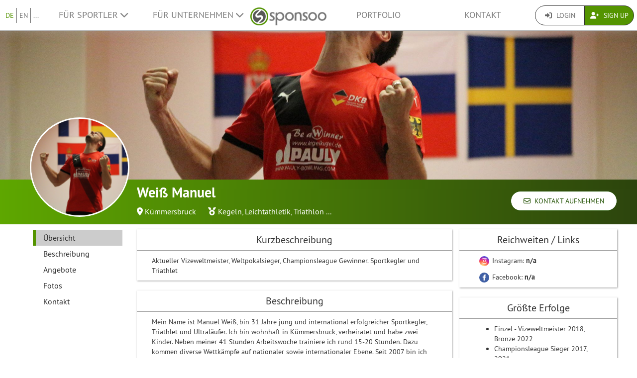

--- FILE ---
content_type: text/html; charset=UTF-8
request_url: https://www.sponsoo.de/p/weissmanuel?&_locale=de
body_size: 11107
content:

    
<!DOCTYPE html>
<html lang="de">
<head>
    <meta charset="utf-8"/>
    <meta http-equiv="X-UA-Compatible" content="IE=edge"/>
    <meta name="viewport" content="width=device-width, initial-scale=1.0"/>
    <!-- Google Tag Manager -->
    <script>(function(w,d,s,l,i){w[l]=w[l]||[];w[l].push({'gtm.start':
          new Date().getTime(),event:'gtm.js'});var f=d.getElementsByTagName(s)[0],
        j=d.createElement(s),dl=l!='dataLayer'?'&l='+l:'';j.async=true;j.src=
        'https://www.googletagmanager.com/gtm.js?id='+i+dl;f.parentNode.insertBefore(j,f);
      })(window,document,'script','dataLayer','GTM-PPXNR8T');</script>
    <!-- End Google Tag Manager -->
    <!-- Facebook Pixel Code -->
    <script>!function(f,b,e,v,n,t,s){if(f.fbq)return;n=f.fbq=function(){n.callMethod?n.callMethod.apply(n,arguments):n.queue.push(arguments)};if(!f._fbq)f._fbq=n;n.push=n;n.loaded=!0;n.version='2.0';n.queue=[];t=b.createElement(e);t.async=!0;t.src=v;s=b.getElementsByTagName(e)[0];s.parentNode.insertBefore(t,s)}(window,document,'script','https://connect.facebook.net/en_US/fbevents.js'); fbq('init', '1906238559549321'); fbq('track', 'PageView');</script><noscript> <img height="1" width="1" src="https://www.facebook.com/tr?id=1906238559549321&ev=PageView&noscript=1"/></noscript>
    <!-- End Facebook Pixel Code -->
            <meta name="description" content="Aktueller Vizeweltmeister, Weltpokalsieger, Championsleague Gewinner. Sportkegler und Triathlet"/>
        <meta property="og:description" content="Aktueller Vizeweltmeister, Weltpokalsieger, Championsleague Gewinner. Sportkegler und Triathlet">
    
                <link rel="canonical" href="https://www.sponsoo.de/p/weissmanuel"/>
    
    
        <meta property="og:title" content="Weiß Manuel - Sponsoringprofil - Sponsoo"/>
    <meta property="og:image" content="/uploads/profile-images/logo/weissmanuel-a8abe0.png"/>

    <title>Weiß Manuel - Sponsoringprofil | Sponsoo</title>

                <link rel="apple-touch-icon" type="image/png" href="/apple-touch-icon-57x57.png"/>
                    <link rel="apple-touch-icon" type="image/png" sizes="76x76" href="/apple-touch-icon-76x76.png"/>
                    <link rel="apple-touch-icon" type="image/png" sizes="120x120" href="/apple-touch-icon-120x120.png"/>
                    <link rel="apple-touch-icon" type="image/png" sizes="152x152" href="/apple-touch-icon-152x152.png"/>
                <link rel="icon" type="image/x-icon" href="/favicon.ico"/>
    
                <link rel="stylesheet" type="text/css" href="/dashboard/sponsoo.css?cf5247723e"/>
    
    <!--[if lt IE 9]>
    <script src="https://oss.maxcdn.com/html5shiv/3.7.2/html5shiv.min.js"></script>
    <script src="https://oss.maxcdn.com/respond/1.4.2/respond.min.js"></script>
    <![endif]-->

                <link rel="alternate" hreflang="en-US" href="https://www.sponsoo.com/p/weissmanuel"/>
            <link rel="alternate" hreflang="de-at" href="https://www.sponsoo.at/p/weissmanuel"/>
            <link rel="alternate" hreflang="de-ch" href="https://www.sponsoo.ch/p/weissmanuel"/>
            <link rel="alternate" hreflang="en-CN" href="https://www.sponsoo.asia/p/weissmanuel"/>
            <link rel="alternate" hreflang="en-IL" href="https://www.sponsoo.co.il/p/weissmanuel"/>
            <link rel="alternate" hreflang="en-DK" href="https://www.sponsoo.dk/p/weissmanuel"/>
            <link rel="alternate" hreflang="en-HU" href="https://www.sponsoo.hu/p/weissmanuel"/>
            <link rel="alternate" hreflang="en-IN" href="https://www.sponsoo.in/p/weissmanuel"/>
            <link rel="alternate" hreflang="en-PL" href="https://www.sponsoo.pl/p/weissmanuel"/>
            <link rel="alternate" hreflang="en-RS" href="https://www.sponsoo.rs/p/weissmanuel"/>
            <link rel="alternate" hreflang="en-SE" href="https://www.sponsoo.se/p/weissmanuel"/>
            <link rel="alternate" hreflang="en-SI" href="https://www.sponsoo.si/p/weissmanuel"/>
            <link rel="alternate" hreflang="en-RU" href="https://www.sponsoo.ru/p/weissmanuel"/>
            <link rel="alternate" hreflang="it-it" href="https://www.sponsoo.it/p/weissmanuel"/>
    
</head>
<body data-ngapp="sponsoo">
<!-- Google Tag Manager (noscript) -->
<noscript>
    <iframe src="https://www.googletagmanager.com/ns.html?id=GTM-PPXNR8T" height="0" width="0" style="display:none;visibility:hidden"></iframe>
</noscript>
<!-- End Google Tag Manager (noscript) -->

    


<script type="text/javascript">
  window.addEventListener('load', function () {
    var navbar = [].slice.call(document.querySelectorAll('.navbar'));

    navbar.forEach(function (navigation) {
      var trigger = [].slice.call(navigation.querySelectorAll('.navbar-burger-trigger'));

      trigger.forEach(function (trigger) {
        trigger.addEventListener('click', function () {
          var menu = navigation.querySelector('.navbar-menu');
          menu.classList.toggle('is-active');
        });
      });
    });
  });
</script>

<div class="page-navigation">
    <nav class="navbar">
                <div class="navbar-brand is-hidden-desktop">

                                    <a class="navbar-brand" href="/" title="Zurück zur Startseite">
                <img src="/assets/bundles/sponsoowebsite/sponsoo_logo-c14477ec06734b0f4bc10e69235ed817.png" alt="Sponsoo Logo">
            </a>

                        <div class="navbar-burger">
                <button click.delegate="toggleBurgerMenu()" class="navbar-burger-trigger">
                    <span class="fa fa-bars"></span>
                </button>
            </div>
        </div>

        <div class="navbar-menu">
                                        <div class="navbar-item is-narrow">
                    <ul class="level is-separated">
                                                    <li class="level-item"><a class="is-active" href="/p/weissmanuel?&amp;_locale=de">DE</a></li>
                            <li class="level-item"><a href="/p/weissmanuel?&amp;_locale=en">EN</a></li>
                                                <li class="level-item">
                            <a href="#" data-toggle="dropdown">...</a>
                            <ul class="dropdown-menu dropdown-list-no-border" role="menu">
                                                                        <li><a class="" href="/p/weissmanuel?&amp;_locale=en">English</a></li>

                                                                        <li><a class="is-active" href="/p/weissmanuel?&amp;_locale=de">Deutsch</a></li>

                                                                        <li><a class="" href="/p/weissmanuel?&amp;_locale=es">Español</a></li>

                                                                        <li><a class="" href="/p/weissmanuel?&amp;_locale=fr">Français</a></li>

                                                                        <li><a class="" href="/p/weissmanuel?&amp;_locale=fi">Suomi</a></li>

                                                                        <li><a class="" href="/p/weissmanuel?&amp;_locale=it">Italiano</a></li>

                                                                        <li><a class="" href="/p/weissmanuel?&amp;_locale=ar">عربى</a></li>

                                                            </ul>
                        </li>
                    </ul>
                </div>
                                    <div class="navbar-item">
                <ul class="navbar-links">
                    
                                                <li class="navbar-link">
                            <a href="#" class="dropdown-toggle" data-toggle="dropdown">
                                Für Sportler <span class="fa fa-chevron-down"></span>
                            </a>

                                                        <ul class="dropdown-menu" role="menu">
                                <li><a href="/sportler">Weitere Informationen</a></li>
                                <li><a href="/sportler/preise">Preisliste für Sportler</a></li>

                                                                <li>
                                    <a href="/faq/fuer-sportler">
                                        FAQ für Sportler
                                    </a>
                                </li>
                            </ul>
                        </li>

                                                <li class="navbar-link">
                            <a href="#" class="dropdown-toggle" data-toggle="dropdown">
                                Für Unternehmen <span class="fa fa-chevron-down"></span>
                            </a>

                                                        <ul class="dropdown-menu" role="menu">
                                <li><a href="/unternehmen">Weitere Informationen</a></li>

                                                                <li>
                                    <a href="/faq/fuer-unternehmen">
                                        FAQ für Unternehmen
                                    </a>
                                </li>
                                <li><a href="/angebote">Nach Sportlern suchen</a></li>
                            </ul>
                        </li>
                    
                                        <li class="is-visible-desktop">
                        <a href="/" title="Zurück zur Startseite">
                            <img src="/assets/bundles/sponsoowebsite/sponsoo_logo-c14477ec06734b0f4bc10e69235ed817.png" alt="Sponsoo Logo">
                        </a>
                    </li>
                                        <li class="navbar-link">
                                                    <a class="nav-link" href="/angebote">Portfolio</a>
                                            </li>
                                        <li class="navbar-link">
                        <a class="nav-link" href="/kontakt">Kontakt</a>
                    </li>
                </ul>
            </div>

                        <div class="navbar-item is-narrow">
                                    <div class="btn-group" role="group">
                                                <a href="#modal-login" data-toggle="modal" class="btn log-reg-buttons">
                            <span class="fa fa-sign-in"></span>
                            Login
                        </a>
                                                <a href="/register" class="btn btn-green log-reg-buttons" style="color: #fff;">
                            <span class="fa fa-user-plus"></span>
                            Sign Up
                        </a>
                    </div>
                            </div>
        </div>

    </nav>
</div>

        <div id="content">
                
                        <div ng-controller="ProfilePageController as page" data-sponsoree="{&quot;userRole&quot;:0,&quot;accessRight&quot;:&quot;read_public&quot;,&quot;address&quot;:{&quot;country&quot;:&quot;DE&quot;,&quot;lat&quot;:49.4192,&quot;lng&quot;:11.8883,&quot;locality&quot;:&quot;K\u00fcmmersbruck&quot;,&quot;postbox&quot;:null,&quot;recipient&quot;:null,&quot;region&quot;:null,&quot;street&quot;:null,&quot;supplement&quot;:null,&quot;zipcode&quot;:&quot;92245&quot;},&quot;ageClass&quot;:null,&quot;ageGroup&quot;:null,&quot;birthdate&quot;:null,&quot;contactPerson&quot;:{&quot;firstName&quot;:&quot;Manuel&quot;,&quot;lastName&quot;:&quot;Wei\u00df&quot;,&quot;organizationPosition&quot;:null,&quot;salutation&quot;:&quot;m&quot;,&quot;title&quot;:&quot;Herr&quot;},&quot;description&quot;:&quot;&lt;p&gt;Mein Name ist Manuel Wei\u00df, bin 31 Jahre jung und international erfolgreicher Sportkegler, Triathlet und Ultral\u00e4ufer. Ich bin wohnhaft in K\u00fcmmersbruck, verheiratet und habe zwei Kinder. Neben meiner 41 Stunden Arbeitswoche trainiere ich rund 15-20 Stunden. Dazu kommen diverse Wettk\u00e4mpfe auf nationaler sowie internationaler Ebene. Seit 2007 bin ich Mitglied der deutschen Nationalmannschaft im Sportkegeln und habe seitdem viele Erfolge erreichen k\u00f6nnen (siehe unten). Ich spiele f\u00fcr den derzeit erfolgreichsten Kegelverein der Welt \u201eRot Wei\u00df Zerbst\u201c in Sachsen-Anhalt mit dem ich 2017 und 2021 die Championsleague gewinnen und viele weiter Erfolge erreichen konnte. 2021 absolvierte ich das erste Mal die Ironman Distanz (3,8 Km Schwimmen, 180 Km Rad, 42,2 Km Laufen) im Triathlon, 2022 folgte das zweite mal und 2023 steht das 3. mal - der Ironman Frankfurt auf dem Plan&amp;nbsp;&lt;\/p&gt;&lt;p&gt;Trainingsumfang pro Woche&lt;br&gt;&lt;br&gt;~ 2-5 Km Schwimmen&lt;br&gt;~ 200 Km Radfahren&lt;br&gt;~ 50-60 Km Laufen&lt;br&gt;~ 600-900 Wurf Kegeln&lt;\/p&gt;&quot;,&quot;email&quot;:&quot;manuelmweiss@gmx.de&quot;,&quot;fax&quot;:null,&quot;gender&quot;:null,&quot;highlightImagePath&quot;:null,&quot;highlightImageWebPath&quot;:null,&quot;homepageDesktopImagePath&quot;:null,&quot;homepageDesktopImageWebPath&quot;:null,&quot;homepageMobileImagePath&quot;:null,&quot;homepageMobileImageWebPath&quot;:null,&quot;href&quot;:&quot;https:\/\/www.sponsoo.de\/p\/weissmanuel&quot;,&quot;invoiceDetails&quot;:null,&quot;keyFigures&quot;:&quot;&lt;p&gt;Beitragsreichweite der Facebookseite ~ 20.000&lt;\/p&gt;&lt;p&gt;https:\/\/www.facebook.com\/Manuel-Wei\u00df-KeglerTriathletUltral\u00e4ufer-368139933775613\/&lt;\/p&gt;&lt;p&gt;Stetig wachsende Followerzahl auf Instagram ~2000 aktuell&lt;\/p&gt;&lt;p&gt;J\u00e4hrlich viele internationale sowie nationale Eins\u00e4tze in Form von&lt;\/p&gt;&lt;ul&gt;&lt;li&gt;Championsleague Spielen in ganz Europa (aktueller Vize CL-Sieger)&lt;\/li&gt;&lt;li&gt;Teilnahme Weltmeisterschaft (aktueller Einzel- Vizeweltmeister)&lt;\/li&gt;&lt;li&gt;Weltpokal, die Meister jedes Landes sind spielberechtigt (aktueller Weltpokalsieger)&lt;\/li&gt;&lt;li&gt;18 Spieltage 1. Bundesliga mit der erfolgreichsten&amp;nbsp;Mannschaft der Welt SKV Rot Weiss Zerbst aus Sachsen - Anhalt (amtierender deutscher Meister)&lt;\/li&gt;&lt;li&gt;L\u00e4nderspielen&amp;nbsp;der deutschen Nationalmannschaft (bereits \u00fcber&amp;nbsp;70 Eins\u00e4tze)&lt;\/li&gt;&lt;li&gt;Pokalspielen des deutschen Pokals (amtierender&amp;nbsp;Pokalsieger)&lt;\/li&gt;&lt;li&gt;Deutsche Einzelmeisterschaften in verschiedensten Disziplinen des Kegelsports&lt;\/li&gt;&lt;li&gt;Teilnahme an Turnieren und Benefizveranstaltungen&lt;\/li&gt;&lt;li&gt;Teilnahme an nationalen und internationalen Triathlon- und Laufveranstaltungen (z.B. Challenge Prag 2019, Challenge Roth 2021,2022 Ironman Frankfurt 2023)&lt;\/li&gt;&lt;\/ul&gt;&quot;,&quot;locale&quot;:null,&quot;locales&quot;:[&quot;de&quot;,&quot;en&quot;,&quot;es&quot;,&quot;fr&quot;,&quot;it&quot;,&quot;ar&quot;,&quot;fi&quot;],&quot;locality&quot;:&quot;K\u00fcmmersbruck&quot;,&quot;logoPath&quot;:&quot;https:\/\/www.sponsoo.de\/uploads\/profile-images\/logo\/weissmanuel-a8abe0.png&quot;,&quot;logoWebPath&quot;:&quot;\/uploads\/profile-images\/logo\/weissmanuel-a8abe0.png&quot;,&quot;memberCount&quot;:null,&quot;name&quot;:&quot;Wei\u00df Manuel&quot;,&quot;phone&quot;:&quot;01627154858&quot;,&quot;privacy&quot;:&quot;full_public&quot;,&quot;privacyStr&quot;:&quot;\u00d6ffentlich&quot;,&quot;searchString&quot;:&quot;weimanuel&quot;,&quot;shortName&quot;:null,&quot;shortcut&quot;:null,&quot;sponsorText&quot;:&quot;&lt;p&gt;Offen f&amp;uuml;r Sponsoring verschiedenster Art&lt;\/p&gt;\n\n&lt;p&gt;&amp;nbsp;&lt;\/p&gt;\n\n&lt;ul&gt;\n\t&lt;li&gt;\n\t&lt;p&gt;Werbung auf Ausr&amp;uuml;stungsgegenst&amp;auml;nden (Trikot, Bekleidung,&lt;\/p&gt;\n\t&lt;\/li&gt;\n&lt;\/ul&gt;\n\n&lt;p&gt;&amp;nbsp; &amp;nbsp; &amp;nbsp; &amp;nbsp; &amp;nbsp; &amp;nbsp;Handt&amp;uuml;cher, Schwei&amp;szlig;b&amp;auml;nder, Helm, Schuhe, Kugeln, Fahrrad etc.)&lt;\/p&gt;\n\n&lt;ul&gt;\n\t&lt;li&gt;\n\t&lt;p&gt;Werbung &amp;uuml;ber Social Media (Facebook, Instagram, etc.)&lt;\/p&gt;\n\t&lt;\/li&gt;\n\t&lt;li&gt;\n\t&lt;p&gt;Werbung bei Benefizturnieren\/Veranstaltungen&lt;\/p&gt;\n\t&lt;\/li&gt;\n\t&lt;li&gt;\n\t&lt;p&gt;Regelm&amp;auml;&amp;szlig;ige Berichte in Fernsehen, Internet und Zeitung&lt;\/p&gt;\n\t&lt;\/li&gt;\n&lt;\/ul&gt;\n\n&lt;p&gt;Au&amp;szlig;erdem bin ich absolut offen f&amp;uuml;r eigene Ideen Ihrerseits, sodass Sie maximal davon profitieren k&amp;ouml;nnen.&lt;\/p&gt;\n&quot;,&quot;sports&quot;:[],&quot;successes&quot;:&quot;&lt;ul&gt;&lt;li&gt;Einzel - Vizeweltmeister 2018, Bronze 2022&lt;\/li&gt;&lt;li&gt;Championsleague Sieger 2017, 2021&lt;\/li&gt;&lt;li&gt;Weltpokalsieger 2017, 2018, 2019, 2022&lt;\/li&gt;&lt;li&gt;12 Medaillen auf Weltmeisterschaften&lt;\/li&gt;&lt;li&gt;14 facher deutscher Meister 6&amp;nbsp;x Einzel\/ 9&amp;nbsp;x Mannschaft&lt;\/li&gt;&lt;li&gt;3 facher deutscher Pokalsieger&lt;\/li&gt;&lt;li&gt;deutscher Rekordhalter&lt;\/li&gt;&lt;\/ul&gt;&quot;,&quot;summary&quot;:&quot;Aktueller Vizeweltmeister, Weltpokalsieger, Championsleague Gewinner. Sportkegler und Triathlet&quot;,&quot;type&quot;:&quot;athlete&quot;,&quot;typeStr&quot;:&quot;Einzelsportler&quot;,&quot;url&quot;:&quot;weissmanuel&quot;,&quot;usage&quot;:&quot;&lt;p&gt;Fahrtkosten, Trainingskosten, Physiotherapie, Materialkosten, Verdienstausfall(Abwesenheit im Beruf), &amp;Uuml;bernachtungen, Ausr&amp;uuml;stung, Teilnahmegeb&amp;uuml;hren, Trainingskosten, Leistungsanalysen, Verpflegung f&amp;uuml;r Training und Wettkampf etc.&lt;\/p&gt;\n\n&lt;p&gt;&amp;nbsp;&lt;\/p&gt;\n\n&lt;p&gt;&amp;nbsp;&lt;\/p&gt;\n&quot;,&quot;uuid&quot;:&quot;cfc647c8-6270-4fc1-87c4-bda06ac60520&quot;}">
                        <section vocab="http://schema.org/" typeof="Product">
                
<section id="profile-teaser"
         class="profile-teaser-sponsoree
         profile-teaser
          profile-teaser-image"
                     style="background-image: url('/uploads/documents/weissmanuel/2018-06-04-2bd1bfadcd71352ae240f62243c87356.jpeg');
                   -webkit-background-size: cover;
                   -moz-background-size: cover;
                   -o-background-size: cover;
                   background-position: center center;
                   background-size: cover;"
         >
</section>
<div class="profile-teaser-sponsoree profile-teaser-header-bg" style="height: 90px;"></div>
                <meta name="productID" content="7441">
                <section class="profile-container">

                                        <section id="section-profile-logo">
                        <div>
                            <img property="logo" src="https://www.sponsoo.de/media/cache/profile_thumbnail/uploads/profile-images/logo/weissmanuel-a8abe0.png" srcset="https://www.sponsoo.de/media/cache/profile_thumbnail_2x/uploads/profile-images/logo/weissmanuel-a8abe0.png 2x">
                        </div>
                    </section>

                                        <section id="section-profile-header">
                        <div>
    <h1 property="name" class="profile-name">
        Weiß Manuel
            </h1>

            <span class="profile-property">
                                            <span class="fas fa-map-marker-alt"></span>&nbsp;<a
                    href="https://www.sponsoo.de/angebote/map?zipcode=49.4192000,11.8883000,9523&amp;showProfile=weissmanuel"
                    target="_blank" rel="nofollow noreferrer noopener">Kümmersbruck</a>
                            </span>
    
            <span class="profile-property" property="category">
                            <span class="fas fa-medal"></span>
                            <a href="/sportarten/kegeln">Kegeln</a>,                <a href="/sportarten/leichtathletik">Leichtathletik</a>,                <a href="/sportarten/triathlon">Triathlon</a>                            ...
                    </span>
    
    </div>
<div class="right-corner">
            <a href="/p/weissmanuel/contact" class="btn btn-default btn-header">
            <span class="far fa-envelope"></span>&nbsp;
            Kontakt aufnehmen
        </a>
    </div>
                    </section>

                                        <section id="section-profile-sidebar">
                        

<script>
    let styleSidebarLinks = function(el)  {
      removeClassNames();
      el.classList.add('li-active');
    }
    let removeClassNames = function() {
      let listElements = document.getElementsByClassName("profile-sidebar-link");
        for (let i= 0; i < listElements.length; i++) {
            listElements[i].classList.remove('li-active');
        }
      let initialContent = document.getElementById('initial-content');
      if (initialContent) {
        initialContent.parentElement.removeChild(initialContent);
      }
    }
</script>

<nav class="navbar navbar-expand-lg profile-sidebar">
    <ul class="nav collapse navbar-collapse" id="profile-sidebar">
                                <li>
        <a
            id="profile-sidebar-link-profile_index"
            class="profile-sidebar-link  li-active"
            href="/p/weissmanuel"
        >
            Übersicht</a>
    </li>

                                <li>
        <a
            id="profile-sidebar-link-profile_about"
            class="profile-sidebar-link "
            href="/p/weissmanuel/about"
        >
            Beschreibung</a>
    </li>

                                <li>
        <a
            id="profile-sidebar-link-profile_offers"
            class="profile-sidebar-link "
            href="/p/weissmanuel/offers"
        >
            Angebote</a>
    </li>

                                <li>
        <a
            id="profile-sidebar-link-profile_photos"
            class="profile-sidebar-link "
            href="/p/weissmanuel/photos"
        >
            Fotos</a>
    </li>

                                <li>
        <a
            id="profile-sidebar-link-profile_contact"
            class="profile-sidebar-link "
            href="/p/weissmanuel/contact"
        >
            Kontakt</a>
    </li>

        
    </ul>
</nav>
                    </section>


                                        <section id="section-main-content">
                        <div ng-include="template"></div>
                        <div id="initial-content">
                                <div class="overview-container">
    <div id="content-feed">
        

<section id="profile-about">
                
                        <div class="box-shadow main-content-box">
                                <div>
                    <h2 class="main-content-box-h2">
                        Kurzbeschreibung
                    </h2>
                    <div class="profile-contents main-content-box-content">
                        <div class='externalize'>Aktueller Vizeweltmeister, Weltpokalsieger, Championsleague Gewinner. Sportkegler und Triathlet</div>
                    </div>
                </div>
            </div>
                                <div class="box-shadow main-content-box">
                                <div>
                    <h2 class="main-content-box-h2">
                        Beschreibung
                    </h2>
                    <div class="profile-contents main-content-box-content">
                        <div class='externalize'><p>Mein Name ist Manuel Weiß, bin 31 Jahre jung und international erfolgreicher Sportkegler, Triathlet und Ultraläufer. Ich bin wohnhaft in Kümmersbruck, verheiratet und habe zwei Kinder. Neben meiner 41 Stunden Arbeitswoche trainiere ich rund 15-20 Stunden. Dazu kommen diverse Wettkämpfe auf nationaler sowie internationaler Ebene. Seit 2007 bin ich Mitglied der deutschen Nationalmannschaft im Sportkegeln und habe seitdem viele Erfolge erreichen können (siehe unten). Ich spiele für den derzeit erfolgreichsten Kegelverein der Welt „Rot Weiß Zerbst“ in Sachsen-Anhalt mit dem ich 2017 und 2021 die Championsleague gewinnen und viele weiter Erfolge erreichen konnte. 2021 absolvierte ich das erste Mal die Ironman Distanz (3,8 Km Schwimmen, 180 Km Rad, 42,2 Km Laufen) im Triathlon, 2022 folgte das zweite mal und 2023 steht das 3. mal - der Ironman Frankfurt auf dem Plan&nbsp;</p><p>Trainingsumfang pro Woche<br><br>~ 2-5 Km Schwimmen<br>~ 200 Km Radfahren<br>~ 50-60 Km Laufen<br>~ 600-900 Wurf Kegeln</p></div>
                    </div>
                </div>
            </div>
                                <div class="box-shadow main-content-box">
                                <div>
                    <h2 class="main-content-box-h2">
                        Unser idealer Sponsor
                    </h2>
                    <div class="profile-contents main-content-box-content">
                        <div class='externalize'><p>Offen f&uuml;r Sponsoring verschiedenster Art</p>

<p>&nbsp;</p>

<ul>
	<li>
	<p>Werbung auf Ausr&uuml;stungsgegenst&auml;nden (Trikot, Bekleidung,</p>
	</li>
</ul>

<p>&nbsp; &nbsp; &nbsp; &nbsp; &nbsp; &nbsp;Handt&uuml;cher, Schwei&szlig;b&auml;nder, Helm, Schuhe, Kugeln, Fahrrad etc.)</p>

<ul>
	<li>
	<p>Werbung &uuml;ber Social Media (Facebook, Instagram, etc.)</p>
	</li>
	<li>
	<p>Werbung bei Benefizturnieren/Veranstaltungen</p>
	</li>
	<li>
	<p>Regelm&auml;&szlig;ige Berichte in Fernsehen, Internet und Zeitung</p>
	</li>
</ul>

<p>Au&szlig;erdem bin ich absolut offen f&uuml;r eigene Ideen Ihrerseits, sodass Sie maximal davon profitieren k&ouml;nnen.</p>
</div>
                    </div>
                </div>
            </div>
                                <div class="box-shadow main-content-box">
                                <div>
                    <h2 class="main-content-box-h2">
                        Verwendungszweck
                    </h2>
                    <div class="profile-contents main-content-box-content">
                        <div class='externalize'><p>Fahrtkosten, Trainingskosten, Physiotherapie, Materialkosten, Verdienstausfall(Abwesenheit im Beruf), &Uuml;bernachtungen, Ausr&uuml;stung, Teilnahmegeb&uuml;hren, Trainingskosten, Leistungsanalysen, Verpflegung f&uuml;r Training und Wettkampf etc.</p>

<p>&nbsp;</p>

<p>&nbsp;</p>
</div>
                    </div>
                </div>
            </div>
            
    </section>
    </div>
    <div id="content-infos">
        

<section>

            <div class="box-shadow main-content-box">
            <h2 class="main-content-box-h2">Reichweiten / Links</h2>
            <div class="main-content-box-content">
                <ul class="reach">

                    
                                            <li>
                            <a
                                                                    href="https://www.instagram.com/ironkegler" target="_blank"
                                                                                                    class="reach-link instagram"
                            >
                                <span class="fab fa-instagram fa-reach"></span> Instagram:
                                <strong>n/a </strong>
                            </a>
                                                    </li>
                    
                                            <li>
                            <a
                                                                            href="https://www.facebook.com/manuelweiss91" target="_blank"
                                                                                                                class="reach-link facebook"
                            >
                                <span class="fab fa-facebook-f fa-reach"></span> Facebook:
                                <strong>n/a </strong>
                            </a>
                        </li>
                                        
                    
                    
                    

                    
                </ul>
            </div>
        </div>
    
        <div class="box-shadow main-content-box" id="profile-successes">
        <h2 class="main-content-box-h2">Größte Erfolge</h2>
        <div class="main-content-box-content">
            <div class='externalize'><ul><li>Einzel - Vizeweltmeister 2018, Bronze 2022</li><li>Championsleague Sieger 2017, 2021</li><li>Weltpokalsieger 2017, 2018, 2019, 2022</li><li>12 Medaillen auf Weltmeisterschaften</li><li>14 facher deutscher Meister 6&nbsp;x Einzel/ 9&nbsp;x Mannschaft</li><li>3 facher deutscher Pokalsieger</li><li>deutscher Rekordhalter</li></ul></div>
        </div>
    </div>
    
        <div class="box-shadow main-content-box">
        <h2 class="main-content-box-h2">Kennzahlen für Sponsoren</h2>
        <div class="main-content-box-content">
            <div class='externalize'><p>Beitragsreichweite der Facebookseite ~ 20.000</p><p>https://www.facebook.com/Manuel-Weiß-KeglerTriathletUltraläufer-368139933775613/</p><p>Stetig wachsende Followerzahl auf Instagram ~2000 aktuell</p><p>Jährlich viele internationale sowie nationale Einsätze in Form von</p><ul><li>Championsleague Spielen in ganz Europa (aktueller Vize CL-Sieger)</li><li>Teilnahme Weltmeisterschaft (aktueller Einzel- Vizeweltmeister)</li><li>Weltpokal, die Meister jedes Landes sind spielberechtigt (aktueller Weltpokalsieger)</li><li>18 Spieltage 1. Bundesliga mit der erfolgreichsten&nbsp;Mannschaft der Welt SKV Rot Weiss Zerbst aus Sachsen - Anhalt (amtierender deutscher Meister)</li><li>Länderspielen&nbsp;der deutschen Nationalmannschaft (bereits über&nbsp;70 Einsätze)</li><li>Pokalspielen des deutschen Pokals (amtierender&nbsp;Pokalsieger)</li><li>Deutsche Einzelmeisterschaften in verschiedensten Disziplinen des Kegelsports</li><li>Teilnahme an Turnieren und Benefizveranstaltungen</li><li>Teilnahme an nationalen und internationalen Triathlon- und Laufveranstaltungen (z.B. Challenge Prag 2019, Challenge Roth 2021,2022 Ironman Frankfurt 2023)</li></ul></div>
        </div>
    </div>
    
                
    
        <div class="box-shadow main-content-box">
        <h2 class="main-content-box-h2">Sprachen</h2>
        <div class="main-content-box-content">
            <p>Dieses Profil ist in den folgenden Sprachen verfügbar:</p>
            <ul>
                                    <li>
                        <a href="/p/weissmanuel?_locale=de">
                            Deutsch
                        </a>
                    </li>
                                    <li>
                        <a href="/p/weissmanuel?_locale=en">
                            Englisch
                        </a>
                    </li>
                                    <li>
                        <a href="/p/weissmanuel?_locale=es">
                            Spanisch
                        </a>
                    </li>
                                    <li>
                        <a href="/p/weissmanuel?_locale=fr">
                            Französisch
                        </a>
                    </li>
                                    <li>
                        <a href="/p/weissmanuel?_locale=it">
                            Italienisch
                        </a>
                    </li>
                                    <li>
                        <a href="/p/weissmanuel?_locale=ar">
                            Arabisch
                        </a>
                    </li>
                                    <li>
                        <a href="/p/weissmanuel?_locale=fi">
                            Finnisch
                        </a>
                    </li>
                            </ul>
        </div>
    </div>
    
</section>
    </div>
</div>
                        </div>
                    </section>
                </section>
            </section>
        
     
    
    </div>
    <!--/#content -->

    

<footer>
    <div class="container">
        <div class="row footer-row">
            <div class="col-md-3 col-sm-6" style="position: relative;">
                <hr class="footer-hr-top">
                <h4>
                    <a href="/sportler">Sportler</a>
                </h4>
                <ul class="footer-links">
                    <li><a href="/sportler">Sponsoo für Sportler</a></li>
                    <li>
                        <a href="/register">Einzelsportler registrieren</a>
                    </li>
                    <li>
                        <a href="/register">Mannschaft registrieren</a>
                    </li>
                    <li>
                        <a href="/register">Verein registrieren</a>
                    </li>
                    <li>
                        <a href="/register">Sportverband registrieren</a>
                    </li>
                    <li><a href="/faq/fuer-sportler">FAQ für Sportler</a></li>
                    <li><a href="/olympia">Olympia-Sportler</a></li>
                    <li><a href="/de/ncaa">College Athletes</a></li>
                                    </ul>
            </div>
            <!--/.col-md-3 -->

            <div class="col-md-3 col-sm-6" style="position: relative;">
                <hr class="footer-hr-top">
                <h4>
                    <a href="/unternehmen">Unternehmen</a>
                </h4>
                <ul class="footer-links">
                    <li><a href="/unternehmen">Sponsoo für Unternehmen</a></li>
                    <li><a href="/register">Als Unternehmen aktiv werden</a></li>
                    <li><a href="/faq/fuer-unternehmen">FAQ für Unternehmen</a></li>
                </ul>
            </div>
            <!--/.col-md-3 -->

            <div class="col-md-3 col-sm-6" style="position: relative;">
                <hr class="footer-hr-top">
                <h4>
                    <a href="/ueber-uns">Über uns</a>
                </h4>
                <ul class="footer-links">
                    <li><a href="/ueber-uns">Unser Team</a></li>
                    <li><a href="/jobs">Jobs</a></li>
                                        <li><a href="/presse">Presse und Medien</a></li>
                    <li><a href="/investor-relations">Investor Relations</a></li>
                    <li><a href="https://blog.sponsoo.com" target="_blank" rel="noreferrer noopener" title="Sponsoo Blog">Blog</a></li>
                    <li><a href="/newsletter">Newsletter</a></li>
                    <li><a href="/glossar">Glossar</a></li>
                    <li><a href="https://www.f6s.com/sponsoo" target="_blank" rel="noreferrer noopener">F6S</a></li>
                    <li><a href="https://www.crunchbase.com/organization/sponsoo" target="_blank" rel="noreferrer noopener">Crunchbase</a></li>
                </ul>
            </div>
            <!--/.col-md-3 -->

            <div class="col-md-3 col-sm-6" style="position: relative;">
                <hr class="footer-hr-top">
                <h4>
                    <a href="/">Sponsoo &reg;</a>
                </h4>
                <ul class="footer-links">
                    <li><a href="/agb">AGB</a></li>
                    <li><a href="/datenschutz">Datenschutz</a></li>
                    <li><a href="/impressum">Impressum</a></li>
                    <li><a href="/kontakt">Kontakt</a></li>
                    <li><a href="/faq">FAQ</a></li>
                    <li><a href="https://docs.google.com/forms/d/1WA0K5zjOYEL6VPwOeDnTDmGeOgYxHqR3AXlYYtSgtF8/viewform" target="_blank" rel="noreferrer noopener">Feedback</a>
                    </li>
                    <li><a href="/de/s/sponsoo-agent"
                           target="_blank" rel="noreferrer noopener">Sponsoo Agent werden</a></li>
                                    </ul>
            </div>
            <!--/.col-md-3 -->

        </div>
        <!--/.row -->
        <div class="row footer-row">
            <div class="col-md-3 col-sm-6" style="position: relative;">
                <hr class="footer-hr-top">
                <h4>
                    <a href="/angebote">Regionales Sponsoring</a>
                </h4>
                <ul class="footer-links">
                                            <li><a href="/sponsoring/hamburg">Sport-Sponsoring in Hamburg</a></li>
                                            <li><a href="/sponsoring/berlin-potsdam">Sport-Sponsoring in Berlin / Potsdam</a></li>
                                            <li><a href="/sponsoring/muenchen">Sport-Sponsoring in München</a></li>
                                            <li><a href="/sponsoring/koeln">Sport-Sponsoring in Köln</a></li>
                                            <li><a href="/sponsoring/frankfurt-am-main">Sport-Sponsoring in Frankfurt am Main</a></li>
                                            <li><a href="/sponsoring/stuttgart">Sport-Sponsoring in Stuttgart</a></li>
                                            <li><a href="/sponsoring/duesseldorf">Sport-Sponsoring in Düsseldorf</a></li>
                                            <li><a href="/sponsoring/dortmund">Sport-Sponsoring in Dortmund</a></li>
                                    </ul>
            </div>
            
            <div class="col-md-3 col-sm-6" style="position: relative;">
                <hr class="footer-hr-top">
                <h4>
                    <a href="/angebote">Sportarten</a>
                </h4>
                <ul class="footer-links">
                                            <li><a href="/sportarten/motorsport">Sponsoring für Motorsport</a></li>
                                            <li><a href="/sportarten/basketball">Sponsoring für Basketball</a></li>
                                            <li><a href="/sportarten/beachvolleyball">Sponsoring für Beachvolleyball</a></li>
                                            <li><a href="/sportarten/fussball">Sponsoring für Fußball</a></li>
                                            <li><a href="/sportarten/golf">Sponsoring für Golf</a></li>
                                            <li><a href="/sportarten/handball">Sponsoring für Handball</a></li>
                                            <li><a href="/sportarten/leichtathletik">Sponsoring für Leichtathletik</a></li>
                                            <li><a href="/sportarten/reiten">Sponsoring für Reiten</a></li>
                                            <li><a href="/sportarten/snowboarding">Sponsoring für Snowboarding</a></li>
                                            <li><a href="/sportarten/surfen">Sponsoring für Surfen</a></li>
                                            <li><a href="/sportarten/tennis">Sponsoring für Tennis</a></li>
                                            <li><a href="/sportarten/e-sport">Sponsoring für eSport (E-Sport)</a></li>
                                    </ul>
            </div>
                    </div>
                <hr>
        <div class="row footer-references">
            <div class="col-sm-12 col-md-9">
                <div class="footer-logos">
                    <div class="footer-logo-wrapper">
                        <h4>Bekannt aus</h4>
                        <div style="flex: 7.5019;">
                            <a href="https://www.handelsblatt.com/unternehmen/mittelstand/die-neuen-gruender-sponsoo-aufs-trikot-fertig-los/19357852.html"
                               target="_blank" rel="noreferrer noopener">
                                <img src="/assets/bundles/sponsoowebsite/img/footer_handelsblatt-9bfaa25a0c66d2ce64692463d81e9f68.png" alt="Handelsblatt" style="width: 80%; height: auto;">
                            </a>
                        </div>
                        <div style="flex: 3.8168;">
                            <a href="https://www.welt.de/print/die_welt/hamburg/article149883338/Das-Ebay-fuers-Sportsponsoring.html" target="_blank" rel="noreferrer noopener">
                                <img src="/assets/bundles/sponsoowebsite/img/footer_welt-0c759151ab645f9746bb491b5132b58c.png" alt="Welt" style="width: 80%; height: auto;">
                            </a>
                        </div>
                        <div style="flex: 5.06;">
                            <a href="https://sports.vice.com/de/article/gv4vxx/sponsoo-will-der-robin-hood-der-sportvermarktung-werden-569" target="_blank" rel="noreferrer noopener">
                                <img src="/assets/bundles/sponsoowebsite/img/footer_vice-e0a0174f74214b3336bf45ef3838c17e.png" alt="Vice" style="width: 80%; height: auto;">
                            </a>
                        </div>
                    </div>
                    <div class="footer-logo-wrapper">
                        <h4>Gefördert durch</h4>
                        <div style="flex: 3.8168">
                            <a href="http://teams.speedupeurope.eu/" target="_blank" rel="noreferrer noopener">
                                <img src="/assets/bundles/sponsoowebsite/img/footer_ec-836fab7b77e33fe376ea3e3c25d75815.png" alt="European Commission" style="width: 80%; height: auto;">
                            </a>
                        </div>
                        <div style="flex: 3.7324">
                            <a href="http://www.bafa.de/DE/Wirtschafts_Mittelstandsfoerderung/Beratung_Finanzierung/Invest/invest_node.html" target="_blank" rel="noreferrer noopener">
                                <img src="/assets/bundles/sponsoowebsite/img/footer_bafa-aac9aa9870c028c7ad14f092724269c9.png" alt="INVEST - Bundesamt für Wirtschaft und Ausfuhrkontrolle"
                                     style="width: 80%; height: auto;">
                            </a>
                        </div>
                    </div>
                </div>
            </div>
            <div class="col-sm-12 col-md-3">
                <div class="footer-sm-wrapper">
                    <h4>Folge uns</h4>
                    <ul class="footer-social-media">
                        <li><a href="https://www.facebook.com/sponsoo" target="_blank" rel="noreferrer noopener"><span class="fab fa-facebook-square"></span></a></li>
                        <li><a href="https://www.instagram.com/sponsoo" target="_blank" rel="noreferrer noopener"><span class="fab fa-instagram"></span></a></li>
                        <li><a href="https://twitter.com/sponsoo1337" target="_blank" rel="noreferrer noopener"><span class="fab fa-twitter-square"></span></a></li>
                        <li><a href="https://www.youtube.com/c/SponsooDeutschland" target="_blank" rel="noreferrer noopener"><span class="fab fa-youtube-square"></span></a></li>
                        <li><a href="https://plus.google.com/+SponsooDeutschland" target="_blank" rel="noreferrer noopener"><span class="fab fa-google-plus-square"></span></a></li>
                        <li><a href="https://www.linkedin.com/company/sponsoo" target="_blank" rel="noreferrer noopener"><span class="fab fa-linkedin"></span></a></li>
                        <li><a href="https://www.xing.com/companies/sponsoo" target="_blank" rel="noreferrer noopener"><span class="fab fa-xing-square"></span></a></li>
                    </ul>
                </div>
            </div>
        </div>
                <hr>
        <div class="footer-copyright text-center">
            © 2014-2026 Sponsoo GmbH | made with ♡ in Hamburg
            </span>
        </div>
    </div>
    </footer>


<form action="/login_check" method="post" role="form">
    <div class="modal" id="modal-login">
        <div class="modal-dialog modal-dialog-login">
            <div class="modal-content">
                <div class="modal-header">
                    <input type="hidden" name="_csrf_token" value="5e96f7f9805ab.zCIGcmq69-91vqMNKlwPPMgIzmu-OFWN6D_nBsTlCj4.uUBAGRnqsqIq4fs_SDE_C6tmgArxYHi-snOmZ5yObkT1bzEBJPyjmyqG9g"/>

                    <input type="hidden" name="_target_path" value="/login/sync?url=weissmanuel&amp;redirectTo=/p/weissmanuel?%26_locale%3Dde"/>

                    <div class="form-group">
                        <label for="username">Benutzername oder E-Mail</label>
                        <input type="text" class="form-control" id="username" name="_username" value="" required="required"/>
                    </div>

                    <div class="form-group">
                        <label for="password">Passwort</label>
                        <input type="password" class="form-control" id="password" name="_password" required="required"/>
                    </div>

                    <div class="checkbox">
                        <label for="remember_me">
                            <input type="checkbox" id="remember_me" name="_remember_me" checked/>
                            Angemeldet bleiben
                        </label>
                    </div>

                    <div class="form-group">
                        <div class="controls">
                            <a href="/resetting/request">Passwort vergessen?</a>
                        </div>
                    </div>

                    <div class="form-group">
                        <div class="controls">
                            <a href="/register">Ich habe noch kein Konto</a>
                        </div>
                    </div>
                </div>
                <div class="modal-body text-right">
                    <button type="button" class="btn btn-default" data-dismiss="modal">Schließen</button>
                    <button type="submit" id="_submit" name="_submit" class="btn btn-primary">
                        <span class="fas fa-check"></span> Jetzt Anmelden
                    </button>
                </div>
                <div class="modal-footer">
                    <ul class="social-networks">
                        <li>
                            <a href="javascript:" onclick="fb_login();" class="btn btn-lg btn-facebook btn-block">
                                <span class="fab fa-facebook prefix"></span> Mit Facebook anmelden
                            </a>
                        </li>

                        <li>
                            <a href="/login/google" class="btn btn-lg btn-google btn-block">
                                <span class="fab fa-google-plus prefix"></span> Mit Google+ anmelden
                            </a>
                        </li>

                        <li>
                            <a href="/login/xing" class="btn btn-lg btn-xing btn-block">
                                <span class="fab fa-xing prefix"></span> Mit XING anmelden
                            </a>
                        </li>
                    </ul>
                </div>
            </div><!-- /.modal-content -->
        </div><!-- /.modal-dialog -->
    </div><!-- /.modal -->
</form>

<script type="text/ng-template" id="croppingModal.html">
    <div class="modal-header">
        <h3 class="modal-title">Titelbild ändern</h3>
    </div>
    <div class="modal-body">
        <div class="row">

            <div class="col-md-5">
                <div class="form-profile-image"
                     title="Klicke, um das Profilbild zu ändern."
                     spn-accept=".png,.gif,.jpg,.jpeg" spn-max-file-size="5242880"
                     style="width: 336px; height: 336px">
                    <img spn-cropper="croppingModal" aspect-ratio="[[ aspectRatio ]]" ng-src="[[ imageSrc ]]" />
                </div>
            </div>

            <div class="col-md-7">
                <div class="alert alert-warning">Bitte beachten: Je nachdem, wie groß die hochzuladende Datei ist, kann dieser Vorgang mehrere Minuten dauern.<br />
<br />
Falls der Upload fehlschlägt, versuche es bitte mit einer kleineren Datei.<br />
<br />
Die Auflösung der Grafik sollte mindestens 1200 × 300 Pixel betrachten. Achte darauf, dass deine Grafik über ein Seitenverhältnis von 4:1 verfügt.<br />
</div>

                <div class="form-tools">
                    <label>Vorschau</label>

                    <div class="row">
                        <div class="clearfix">
                            <div class="form-preview form-cover-preview preview-lg"></div>
                            <div class="form-preview form-cover-preview preview-md"></div>
                            <div class="form-preview form-cover-preview preview-sm"></div>
                        </div>
                    </div>
                </div>
            </div>

        </div>
    </div>
    <div class="modal-footer">
        <button class="btn btn-default" type="button" ng-click="cancel()">Abbruch</button>
        <button class="btn btn-primary" type="button" ng-click="ok()">OK</button>
    </div>
</script>

<form role="form">
    <div class="modal" id="modal-negotiate-own-offer">
        <div class="modal-dialog">
            <div class="modal-content">
                <div class="modal-header">
                    <div class="form-group">
                        Du kannst kein Sponsoring mit dir selbst abschließen. Wenn Sponsoren diesen Button anklicken, können sie eine Sponsoring-Verhandlung mit dir starten.
                    </div>
                </div>
                <div class="modal-body text-right">
                    <button type="button" class="btn btn-default" data-dismiss="modal">Schließen</button>
                </div>
            </div>
        </div>
    </div>
</form>

    
        <script type="text/javascript" src="/js/jquery-3.7.1.min.js"></script>
    <script type="text/javascript" src="/js/bootstrap.min.js"></script>

    <script> window.CKEDITOR_BASEPATH = '/ckeditor/'; </script>
    <script type="text/javascript" src="/bundles/fosjsrouting/js/router.min.js" defer></script>

        <script type="text/javascript" src="/js/fos_js_routes.js?cf5247723e" defer></script>
    
    <script type="text/javascript" src="/frontend/manifest.857f62a6d45bd2127dc4.chunk.js?cf5247723e"></script>
    <script type="text/javascript" src="/frontend/ckeditor.857f62a6d45bd2127dc4.chunk.js?cf5247723e"></script>
    <script type="text/javascript" src="/frontend/vendor.857f62a6d45bd2127dc4.chunk.js?cf5247723e"></script>
    <script type="text/javascript" src="/frontend/sponsoo.857f62a6d45bd2127dc4.chunk.js?cf5247723e" defer></script>

    <script type="text/javascript" src="/js/angular.min.js" defer></script>
    <script type="text/javascript" src="/translations.js" defer></script>

    <script type="text/javascript">
    window.fbAsyncInit = function() {
        // init the FB JS SDK
        FB.init({
            appId      : '565927648327265',
            cookie     : true,
            status     : true,
            xfbml      : true,
            version    : 'v4.0'
        });
    };

    // Load the SDK asynchronously
    (function(d, s, id){
        var js, fjs = d.getElementsByTagName(s)[0];
        if (d.getElementById(id)) {return;}
        js = d.createElement(s); js.id = id;
        js.async = true;
        js.src = "//connect.facebook.net/de_DE/all.js";
        fjs.parentNode.insertBefore(js, fjs);
    }(document, 'script', 'facebook-jssdk'));

    function fb_login() {
        FB.getLoginStatus(function(response) {
            if (response.status === 'connected') {
                // connected
                document.location = "/login/facebook";
            } else {
                // not_authorized
                FB.login(function(response) {
                    if (response.authResponse) {
                        document.location = "/login/facebook";
                    }
                }, {scope: 'email'});
            }
        });
    }
</script>

    <script type="text/javascript" src="//www.googleadservices.com/pagead/conversion_async.js" charset="utf-8"></script>

            <script>
      (function(i, s, o, g, r, a, m) {
        i['GoogleAnalyticsObject'] = r;
        i[r] = i[r] || function() {
          (i[r].q = i[r].q || []).push(arguments)
        }, i[r].l = 1 * new Date();
        a = s.createElement(o),
          m = s.getElementsByTagName(o)[0];
        a.async = 1;
        a.src   = g;
        m.parentNode.insertBefore(a, m)
      })(window, document, 'script', '//www.google-analytics.com/analytics.js', 'ga');
      ga('create', 'UA-55165357-1', 'auto');
      ga('require', 'linkid', 'linkid.js');
      ga('send', 'pageview');
    </script>

            

        Fancybox.bind("[data-fancybox]", {
    // Your custom options
    });
<!-- EOF -->
</body>
</html>
